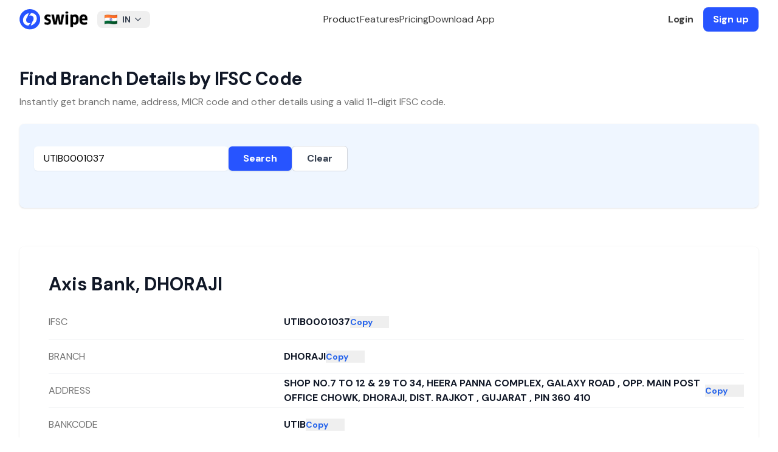

--- FILE ---
content_type: image/svg+xml
request_url: https://getswipe.azureedge.net/getswipe/images/logo.svg
body_size: 3372
content:
<svg width="998" height="306" viewBox="0 0 998 306" fill="none" xmlns="http://www.w3.org/2000/svg">
<g filter="url(#filter0_d_3490_69)">
<circle cx="153" cy="152" r="152" fill="#2754FF"/>
<path d="M173.695 57.6055C209.705 59.9363 244.068 80.744 251.803 119.784L251.98 120.71C257.599 150.933 249.825 178.155 231.559 202.409L230.681 203.562C215.014 223.911 190.103 239.756 166.286 244.83C166.329 244.608 166.369 244.398 166.408 244.206C166.494 243.789 166.583 243.432 166.721 243.109C172.482 229.589 178.246 216.071 184.042 202.567L189.851 189.069C190.484 187.601 191.405 186.205 192.41 184.887L192.846 184.326C203.947 170.292 209.151 154.344 208.125 136.565L208.071 135.717C206.336 110.459 186.373 93.4983 160.848 95.293L159.628 95.3936C154.422 95.8794 149.251 97.1595 143.764 98.207C152.968 84.8686 161.965 71.7808 171.072 58.7666L171.071 58.7656C171.281 58.4681 171.705 58.1566 172.23 57.9248C172.687 57.7231 173.161 57.6093 173.539 57.6016L173.695 57.6055Z" fill="white" stroke="white"/>
<path d="M136.57 59.9268C131.146 74.4418 125.857 88.4661 120.688 102.463L118.437 108.577C116.567 113.665 114.132 118.303 111.017 122.762L110.385 123.651H110.384C100.294 137.612 95.8188 153.302 97.7236 170.494L97.8193 171.314C100.752 195.292 119.929 209.947 144.381 208.806L145.549 208.74C151.203 208.364 156.823 206.866 162.501 205.774C162.376 205.968 162.244 206.166 162.099 206.357C153.677 217.422 145.286 228.503 136.79 239.504L133.143 244.213C132.742 244.728 132.077 245.257 131.34 245.642C130.595 246.03 129.851 246.232 129.298 246.182H129.299C94.4336 243 61.6086 222.815 53.9609 183.819L53.7852 182.895C48.3334 153.359 55.7069 126.421 73.5117 102.558L74.3672 101.424C89.9536 80.996 110.416 67.4099 135.12 60.2441L135.119 60.2432C135.482 60.1384 135.839 60.0734 136.57 59.9268Z" fill="white" stroke="white"/>
</g>
<mask id="path-4-outside-1_3490_69" maskUnits="userSpaceOnUse" x="364" y="33" width="634" height="236" fill="black">
<rect fill="white" x="364" y="33" width="634" height="236"/>
<path d="M460.692 184.693C460.692 217.208 443.331 233.458 408.623 233.458C392.055 233.458 378.332 230.297 367.42 223.979C367.144 223.82 366.992 223.51 367.031 223.193L370.457 194.718C370.527 194.135 371.176 193.821 371.679 194.12C381.939 200.199 394.016 203.226 407.901 203.226C421.304 203.226 427.999 198.107 427.999 187.856C427.999 183.478 425.865 179.868 421.582 177.005C417.3 174.182 412.143 171.733 406.078 169.697C400.032 167.675 393.967 165.232 387.908 162.389C381.863 159.54 376.692 154.988 372.41 148.735C368.134 142.475 366 134.633 366 125.203C366 111.722 370.402 100.87 379.198 92.6415C388.001 84.4394 400.794 80.335 417.579 80.335C430.615 80.335 442.951 82.7817 454.58 87.656C454.901 87.7903 455.096 88.1183 455.066 88.4656L452.55 116.78C452.502 117.324 451.939 117.662 451.436 117.455C441.062 113.182 429.774 111.048 417.579 111.048C405.633 111.048 399.661 115.279 399.661 123.728C399.661 127.792 401.769 131.163 405.958 133.839C410.154 136.535 415.245 138.837 421.218 140.793C427.184 142.755 433.156 145.151 439.142 147.981C445.115 150.83 450.199 155.348 454.395 161.515C458.591 167.722 460.692 175.43 460.692 184.693Z"/>
<path d="M543.882 83.212C543.948 82.8261 544.281 82.5441 544.671 82.5441H580.622C581.009 82.5441 581.34 82.8212 581.41 83.2027L598.982 179.341L602.067 198.49C602.1 198.693 602.274 198.842 602.478 198.842C602.688 198.842 602.866 198.684 602.892 198.475L605.259 179.341L619.944 83.2259C620.004 82.8337 620.34 82.5441 620.735 82.5441H653.69C654.196 82.5441 654.576 83.0101 654.474 83.5082L624.772 229.892C624.696 230.266 624.368 230.535 623.988 230.535H581.96C581.569 230.535 581.235 230.252 581.171 229.865L566.269 140.813L563.66 121.44C563.632 121.229 563.452 121.072 563.24 121.072C563.03 121.072 562.852 121.226 562.821 121.435L559.971 140.813L544.826 229.867C544.76 230.253 544.427 230.535 544.036 230.535H502.018C501.642 230.535 501.316 230.272 501.236 229.902L469.619 83.5181C469.511 83.0173 469.891 82.5441 470.402 82.5441H504.093C504.485 82.5441 504.82 82.8296 504.883 83.2183L520.51 179.341L523.36 198.479C523.391 198.687 523.569 198.842 523.779 198.842C523.985 198.842 524.162 198.692 524.197 198.488L543.882 83.212Z"/>
<path d="M712.791 229.732C712.791 230.175 712.433 230.535 711.991 230.535H677.505C677.063 230.535 676.704 230.175 676.704 229.732V84.2785C676.704 83.8493 677.04 83.4959 677.467 83.4757L711.953 81.843C712.409 81.8214 712.791 82.187 712.791 82.6458V229.732ZM714.733 51.0972C714.733 61.6618 708.105 66.9341 694.874 66.9341C687.92 66.9341 682.836 65.7261 679.608 63.2835C676.373 60.8476 674.762 56.7766 674.762 51.0972C674.762 40.3591 681.45 35 694.874 35C708.105 34.9933 714.733 40.3591 714.733 51.0972Z"/>
<path d="M831.083 155.568C831.083 138.663 829.227 127.251 825.521 121.318C821.809 115.378 815.578 112.408 806.874 112.408C796.614 112.408 789.218 116.331 784.707 124.176C784.638 124.297 784.602 124.434 784.602 124.573V189.986C784.602 190.121 784.636 190.254 784.701 190.372C789.208 198.527 796.354 202.631 806.145 202.631C814.544 202.631 820.795 199.368 824.898 192.868C829.041 186.387 831.083 173.941 831.083 155.568ZM867.402 156.542C867.402 182.069 862.848 201.163 853.727 213.837C844.605 226.517 831.812 232.857 815.353 232.857C802.577 232.857 792.471 229.274 785.088 222.127C784.935 221.98 784.714 221.927 784.512 221.993C784.274 222.072 784.115 222.298 784.122 222.549L784.602 241.873V266.196C784.602 266.64 784.243 267 783.801 267H749.786C749.344 267 748.985 266.64 748.985 266.196V84.388C748.985 83.9655 749.311 83.6152 749.731 83.5862L773.184 81.9652C773.5 81.9433 773.799 82.1106 773.947 82.3918L779.746 93.4231C779.994 93.8944 780.622 93.997 781.013 93.6368C790.717 84.7037 802.465 80.2341 816.32 80.2341C833.429 80.2341 846.216 85.9602 854.708 97.4124C863.166 108.878 867.402 128.586 867.402 156.542Z"/>
<path d="M916.374 140.821C916.344 141.283 916.71 141.673 917.17 141.673H962.733C963.18 141.673 963.54 141.304 963.53 140.856C963.279 130.079 961.241 122.377 957.374 117.781C953.417 113.076 947.729 110.72 940.298 110.72C932.225 110.72 926.371 113.022 922.739 117.654C919.21 122.176 917.087 129.888 916.374 140.821ZM948.293 233.337C924.893 233.337 907.738 226.891 896.84 213.957C885.936 201.043 880.494 181.249 880.494 154.6C880.494 105.021 900.36 80.2341 940.046 80.2341C977.353 80.2341 996 102.978 996 148.5C996 155.3 995.694 160.994 995.128 165.588C995.079 165.988 994.739 166.286 994.338 166.286H917.905C917.448 166.286 917.083 166.673 917.11 167.131C917.838 179.696 920.931 188.558 926.371 193.722C931.953 199.014 940.709 201.65 952.654 201.65C964.428 201.65 975.983 199.491 987.305 195.196C987.791 195.012 988.323 195.328 988.391 195.845L992.053 223.732C992.098 224.075 991.919 224.41 991.607 224.558C979.285 230.417 964.849 233.337 948.293 233.337Z"/>
</mask>
<path d="M460.692 184.693C460.692 217.208 443.331 233.458 408.623 233.458C392.055 233.458 378.332 230.297 367.42 223.979C367.144 223.82 366.992 223.51 367.031 223.193L370.457 194.718C370.527 194.135 371.176 193.821 371.679 194.12C381.939 200.199 394.016 203.226 407.901 203.226C421.304 203.226 427.999 198.107 427.999 187.856C427.999 183.478 425.865 179.868 421.582 177.005C417.3 174.182 412.143 171.733 406.078 169.697C400.032 167.675 393.967 165.232 387.908 162.389C381.863 159.54 376.692 154.988 372.41 148.735C368.134 142.475 366 134.633 366 125.203C366 111.722 370.402 100.87 379.198 92.6415C388.001 84.4394 400.794 80.335 417.579 80.335C430.615 80.335 442.951 82.7817 454.58 87.656C454.901 87.7903 455.096 88.1183 455.066 88.4656L452.55 116.78C452.502 117.324 451.939 117.662 451.436 117.455C441.062 113.182 429.774 111.048 417.579 111.048C405.633 111.048 399.661 115.279 399.661 123.728C399.661 127.792 401.769 131.163 405.958 133.839C410.154 136.535 415.245 138.837 421.218 140.793C427.184 142.755 433.156 145.151 439.142 147.981C445.115 150.83 450.199 155.348 454.395 161.515C458.591 167.722 460.692 175.43 460.692 184.693Z" fill="black"/>
<path d="M543.882 83.212C543.948 82.8261 544.281 82.5441 544.671 82.5441H580.622C581.009 82.5441 581.34 82.8212 581.41 83.2027L598.982 179.341L602.067 198.49C602.1 198.693 602.274 198.842 602.478 198.842C602.688 198.842 602.866 198.684 602.892 198.475L605.259 179.341L619.944 83.2259C620.004 82.8337 620.34 82.5441 620.735 82.5441H653.69C654.196 82.5441 654.576 83.0101 654.474 83.5082L624.772 229.892C624.696 230.266 624.368 230.535 623.988 230.535H581.96C581.569 230.535 581.235 230.252 581.171 229.865L566.269 140.813L563.66 121.44C563.632 121.229 563.452 121.072 563.24 121.072C563.03 121.072 562.852 121.226 562.821 121.435L559.971 140.813L544.826 229.867C544.76 230.253 544.427 230.535 544.036 230.535H502.018C501.642 230.535 501.316 230.272 501.236 229.902L469.619 83.5181C469.511 83.0173 469.891 82.5441 470.402 82.5441H504.093C504.485 82.5441 504.82 82.8296 504.883 83.2183L520.51 179.341L523.36 198.479C523.391 198.687 523.569 198.842 523.779 198.842C523.985 198.842 524.162 198.692 524.197 198.488L543.882 83.212Z" fill="black"/>
<path d="M712.791 229.732C712.791 230.175 712.433 230.535 711.991 230.535H677.505C677.063 230.535 676.704 230.175 676.704 229.732V84.2785C676.704 83.8493 677.04 83.4959 677.467 83.4757L711.953 81.843C712.409 81.8214 712.791 82.187 712.791 82.6458V229.732ZM714.733 51.0972C714.733 61.6618 708.105 66.9341 694.874 66.9341C687.92 66.9341 682.836 65.7261 679.608 63.2835C676.373 60.8476 674.762 56.7766 674.762 51.0972C674.762 40.3591 681.45 35 694.874 35C708.105 34.9933 714.733 40.3591 714.733 51.0972Z" fill="black"/>
<path d="M831.083 155.568C831.083 138.663 829.227 127.251 825.521 121.318C821.809 115.378 815.578 112.408 806.874 112.408C796.614 112.408 789.218 116.331 784.707 124.176C784.638 124.297 784.602 124.434 784.602 124.573V189.986C784.602 190.121 784.636 190.254 784.701 190.372C789.208 198.527 796.354 202.631 806.145 202.631C814.544 202.631 820.795 199.368 824.898 192.868C829.041 186.387 831.083 173.941 831.083 155.568ZM867.402 156.542C867.402 182.069 862.848 201.163 853.727 213.837C844.605 226.517 831.812 232.857 815.353 232.857C802.577 232.857 792.471 229.274 785.088 222.127C784.935 221.98 784.714 221.927 784.512 221.993C784.274 222.072 784.115 222.298 784.122 222.549L784.602 241.873V266.196C784.602 266.64 784.243 267 783.801 267H749.786C749.344 267 748.985 266.64 748.985 266.196V84.388C748.985 83.9655 749.311 83.6152 749.731 83.5862L773.184 81.9652C773.5 81.9433 773.799 82.1106 773.947 82.3918L779.746 93.4231C779.994 93.8944 780.622 93.997 781.013 93.6368C790.717 84.7037 802.465 80.2341 816.32 80.2341C833.429 80.2341 846.216 85.9602 854.708 97.4124C863.166 108.878 867.402 128.586 867.402 156.542Z" fill="black"/>
<path d="M916.374 140.821C916.344 141.283 916.71 141.673 917.17 141.673H962.733C963.18 141.673 963.54 141.304 963.53 140.856C963.279 130.079 961.241 122.377 957.374 117.781C953.417 113.076 947.729 110.72 940.298 110.72C932.225 110.72 926.371 113.022 922.739 117.654C919.21 122.176 917.087 129.888 916.374 140.821ZM948.293 233.337C924.893 233.337 907.738 226.891 896.84 213.957C885.936 201.043 880.494 181.249 880.494 154.6C880.494 105.021 900.36 80.2341 940.046 80.2341C977.353 80.2341 996 102.978 996 148.5C996 155.3 995.694 160.994 995.128 165.588C995.079 165.988 994.739 166.286 994.338 166.286H917.905C917.448 166.286 917.083 166.673 917.11 167.131C917.838 179.696 920.931 188.558 926.371 193.722C931.953 199.014 940.709 201.65 952.654 201.65C964.428 201.65 975.983 199.491 987.305 195.196C987.791 195.012 988.323 195.328 988.391 195.845L992.053 223.732C992.098 224.075 991.919 224.41 991.607 224.558C979.285 230.417 964.849 233.337 948.293 233.337Z" fill="black"/>
<path d="M460.692 184.693C460.692 217.208 443.331 233.458 408.623 233.458C392.055 233.458 378.332 230.297 367.42 223.979C367.144 223.82 366.992 223.51 367.031 223.193L370.457 194.718C370.527 194.135 371.176 193.821 371.679 194.12C381.939 200.199 394.016 203.226 407.901 203.226C421.304 203.226 427.999 198.107 427.999 187.856C427.999 183.478 425.865 179.868 421.582 177.005C417.3 174.182 412.143 171.733 406.078 169.697C400.032 167.675 393.967 165.232 387.908 162.389C381.863 159.54 376.692 154.988 372.41 148.735C368.134 142.475 366 134.633 366 125.203C366 111.722 370.402 100.87 379.198 92.6415C388.001 84.4394 400.794 80.335 417.579 80.335C430.615 80.335 442.951 82.7817 454.58 87.656C454.901 87.7903 455.096 88.1183 455.066 88.4656L452.55 116.78C452.502 117.324 451.939 117.662 451.436 117.455C441.062 113.182 429.774 111.048 417.579 111.048C405.633 111.048 399.661 115.279 399.661 123.728C399.661 127.792 401.769 131.163 405.958 133.839C410.154 136.535 415.245 138.837 421.218 140.793C427.184 142.755 433.156 145.151 439.142 147.981C445.115 150.83 450.199 155.348 454.395 161.515C458.591 167.722 460.692 175.43 460.692 184.693Z" stroke="black" stroke-width="3.2" mask="url(#path-4-outside-1_3490_69)"/>
<path d="M543.882 83.212C543.948 82.8261 544.281 82.5441 544.671 82.5441H580.622C581.009 82.5441 581.34 82.8212 581.41 83.2027L598.982 179.341L602.067 198.49C602.1 198.693 602.274 198.842 602.478 198.842C602.688 198.842 602.866 198.684 602.892 198.475L605.259 179.341L619.944 83.2259C620.004 82.8337 620.34 82.5441 620.735 82.5441H653.69C654.196 82.5441 654.576 83.0101 654.474 83.5082L624.772 229.892C624.696 230.266 624.368 230.535 623.988 230.535H581.96C581.569 230.535 581.235 230.252 581.171 229.865L566.269 140.813L563.66 121.44C563.632 121.229 563.452 121.072 563.24 121.072C563.03 121.072 562.852 121.226 562.821 121.435L559.971 140.813L544.826 229.867C544.76 230.253 544.427 230.535 544.036 230.535H502.018C501.642 230.535 501.316 230.272 501.236 229.902L469.619 83.5181C469.511 83.0173 469.891 82.5441 470.402 82.5441H504.093C504.485 82.5441 504.82 82.8296 504.883 83.2183L520.51 179.341L523.36 198.479C523.391 198.687 523.569 198.842 523.779 198.842C523.985 198.842 524.162 198.692 524.197 198.488L543.882 83.212Z" stroke="black" stroke-width="3.2" mask="url(#path-4-outside-1_3490_69)"/>
<path d="M712.791 229.732C712.791 230.175 712.433 230.535 711.991 230.535H677.505C677.063 230.535 676.704 230.175 676.704 229.732V84.2785C676.704 83.8493 677.04 83.4959 677.467 83.4757L711.953 81.843C712.409 81.8214 712.791 82.187 712.791 82.6458V229.732ZM714.733 51.0972C714.733 61.6618 708.105 66.9341 694.874 66.9341C687.92 66.9341 682.836 65.7261 679.608 63.2835C676.373 60.8476 674.762 56.7766 674.762 51.0972C674.762 40.3591 681.45 35 694.874 35C708.105 34.9933 714.733 40.3591 714.733 51.0972Z" stroke="black" stroke-width="3.2" mask="url(#path-4-outside-1_3490_69)"/>
<path d="M831.083 155.568C831.083 138.663 829.227 127.251 825.521 121.318C821.809 115.378 815.578 112.408 806.874 112.408C796.614 112.408 789.218 116.331 784.707 124.176C784.638 124.297 784.602 124.434 784.602 124.573V189.986C784.602 190.121 784.636 190.254 784.701 190.372C789.208 198.527 796.354 202.631 806.145 202.631C814.544 202.631 820.795 199.368 824.898 192.868C829.041 186.387 831.083 173.941 831.083 155.568ZM867.402 156.542C867.402 182.069 862.848 201.163 853.727 213.837C844.605 226.517 831.812 232.857 815.353 232.857C802.577 232.857 792.471 229.274 785.088 222.127C784.935 221.98 784.714 221.927 784.512 221.993C784.274 222.072 784.115 222.298 784.122 222.549L784.602 241.873V266.196C784.602 266.64 784.243 267 783.801 267H749.786C749.344 267 748.985 266.64 748.985 266.196V84.388C748.985 83.9655 749.311 83.6152 749.731 83.5862L773.184 81.9652C773.5 81.9433 773.799 82.1106 773.947 82.3918L779.746 93.4231C779.994 93.8944 780.622 93.997 781.013 93.6368C790.717 84.7037 802.465 80.2341 816.32 80.2341C833.429 80.2341 846.216 85.9602 854.708 97.4124C863.166 108.878 867.402 128.586 867.402 156.542Z" stroke="black" stroke-width="3.2" mask="url(#path-4-outside-1_3490_69)"/>
<path d="M916.374 140.821C916.344 141.283 916.71 141.673 917.17 141.673H962.733C963.18 141.673 963.54 141.304 963.53 140.856C963.279 130.079 961.241 122.377 957.374 117.781C953.417 113.076 947.729 110.72 940.298 110.72C932.225 110.72 926.371 113.022 922.739 117.654C919.21 122.176 917.087 129.888 916.374 140.821ZM948.293 233.337C924.893 233.337 907.738 226.891 896.84 213.957C885.936 201.043 880.494 181.249 880.494 154.6C880.494 105.021 900.36 80.2341 940.046 80.2341C977.353 80.2341 996 102.978 996 148.5C996 155.3 995.694 160.994 995.128 165.588C995.079 165.988 994.739 166.286 994.338 166.286H917.905C917.448 166.286 917.083 166.673 917.11 167.131C917.838 179.696 920.931 188.558 926.371 193.722C931.953 199.014 940.709 201.65 952.654 201.65C964.428 201.65 975.983 199.491 987.305 195.196C987.791 195.012 988.323 195.328 988.391 195.845L992.053 223.732C992.098 224.075 991.919 224.41 991.607 224.558C979.285 230.417 964.849 233.337 948.293 233.337Z" stroke="black" stroke-width="3.2" mask="url(#path-4-outside-1_3490_69)"/>
<defs>
<filter id="filter0_d_3490_69" x="0" y="0" width="306" height="306" filterUnits="userSpaceOnUse" color-interpolation-filters="sRGB">
<feFlood flood-opacity="0" result="BackgroundImageFix"/>
<feColorMatrix in="SourceAlpha" type="matrix" values="0 0 0 0 0 0 0 0 0 0 0 0 0 0 0 0 0 0 127 0" result="hardAlpha"/>
<feOffset dy="1"/>
<feGaussianBlur stdDeviation="0.5"/>
<feComposite in2="hardAlpha" operator="out"/>
<feColorMatrix type="matrix" values="0 0 0 0 0 0 0 0 0 0 0 0 0 0 0 0 0 0 0.25 0"/>
<feBlend mode="normal" in2="BackgroundImageFix" result="effect1_dropShadow_3490_69"/>
<feBlend mode="normal" in="SourceGraphic" in2="effect1_dropShadow_3490_69" result="shape"/>
</filter>
</defs>
</svg>
